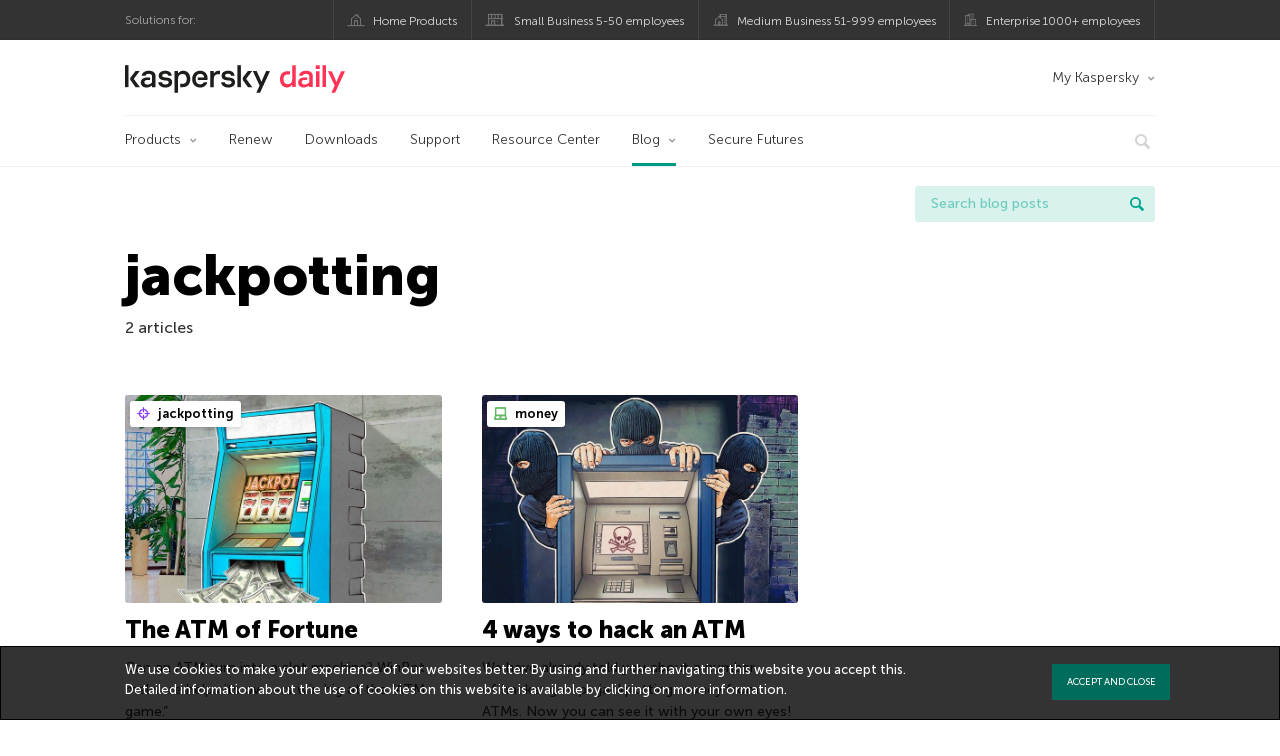

--- FILE ---
content_type: text/html; charset=UTF-8
request_url: https://me-en.kaspersky.com/blog/tag/jackpotting/
body_size: 9749
content:
<!DOCTYPE html>
<html lang="en-US" class="no-js">

<head>
	<meta charset="UTF-8" />
	<meta name="viewport" content="width=device-width, initial-scale=1" />
	<link rel="profile" href="http://gmpg.org/xfn/11" />
	<meta http-equiv="X-UA-Compatible" content="IE=Edge">
		<title>Tag: jackpotting | Kaspersky official blog</title>

<!-- The SEO Framework by Sybre Waaijer -->
<meta name="robots" content="noindex" />
<meta property="og:type" content="website" />
<meta property="og:locale" content="en_US" />
<meta property="og:site_name" content="Kaspersky official blog" />
<meta property="og:title" content="Tag: jackpotting | Kaspersky official blog" />
<meta property="og:url" content="https://me-en.kaspersky.com/blog/tag/jackpotting/" />
<meta property="og:image" content="https://media.kasperskydaily.com/wp-content/uploads/sites/37/2020/03/26192019/kaspersky-daily-default-image-2020.jpg" />
<meta name="twitter:card" content="summary_large_image" />
<meta name="twitter:site" content="@KasperskyME" />
<meta name="twitter:creator" content="@KasperskyME" />
<meta name="twitter:title" content="Tag: jackpotting | Kaspersky official blog" />
<meta name="twitter:image" content="https://media.kasperskydaily.com/wp-content/uploads/sites/37/2020/03/26192019/kaspersky-daily-default-image-2020.jpg" />
<script type="application/ld+json">{"@context":"https://schema.org","@graph":[{"@type":"WebSite","@id":"https://me-en.kaspersky.com/blog/#/schema/WebSite","url":"https://me-en.kaspersky.com/blog/","name":"Kaspersky official blog","alternateName":"Kaspersky","description":"The Official Blog from Kaspersky covers information to help protect you against viruses, spyware, hackers, spam & other forms of malware.","inLanguage":"en-US","potentialAction":{"@type":"SearchAction","target":{"@type":"EntryPoint","urlTemplate":"https://me-en.kaspersky.com/blog/search/{search_term_string}/"},"query-input":"required name=search_term_string"},"publisher":{"@type":"Organization","@id":"https://me-en.kaspersky.com/blog/#/schema/Organization","name":"Kaspersky","url":"https://me-en.kaspersky.com/blog/","logo":{"@type":"ImageObject","url":"https://media.kasperskydaily.com/wp-content/uploads/sites/37/2019/06/04100630/kl-favicon-new.png","contentUrl":"https://media.kasperskydaily.com/wp-content/uploads/sites/37/2019/06/04100630/kl-favicon-new.png","width":512,"height":512,"contentSize":"1979"}}},{"@type":"CollectionPage","@id":"https://me-en.kaspersky.com/blog/tag/jackpotting/","url":"https://me-en.kaspersky.com/blog/tag/jackpotting/","name":"Tag: jackpotting | Kaspersky official blog","inLanguage":"en-US","isPartOf":{"@id":"https://me-en.kaspersky.com/blog/#/schema/WebSite"},"breadcrumb":{"@type":"BreadcrumbList","@id":"https://me-en.kaspersky.com/blog/#/schema/BreadcrumbList","itemListElement":[{"@type":"ListItem","position":1,"item":"https://me-en.kaspersky.com/blog/","name":"Kaspersky official blog"},{"@type":"ListItem","position":2,"name":"Tag: jackpotting"}]}}]}</script>
<!-- / The SEO Framework by Sybre Waaijer | 3.70ms meta | 0.18ms boot -->

<link rel="dns-prefetch" href="//connect.facebook.net" />
<link rel='dns-prefetch' href='//www.google.com' />
<link rel='dns-prefetch' href='//me-en.kaspersky.com' />
<link rel='dns-prefetch' href='//app-sj06.marketo.com' />
<link rel='dns-prefetch' href='//connect.facebook.net' />
<link rel="alternate" type="application/rss+xml" title="Daily - English - United Arab Emirates - me-en.kaspersky.com/blog &raquo; Feed" href="https://me-en.kaspersky.com/blog/feed/" />
<link rel="alternate" type="application/rss+xml" title="Daily - English - United Arab Emirates - me-en.kaspersky.com/blog &raquo; Comments Feed" href="https://me-en.kaspersky.com/blog/comments/feed/" />
<link rel="alternate" type="application/rss+xml" title="Daily - English - United Arab Emirates - me-en.kaspersky.com/blog &raquo; jackpotting Tag Feed" href="https://me-en.kaspersky.com/blog/tag/jackpotting/feed/" />
<link rel='stylesheet' id='kspr_twitter_pullquote-group-css' href='//assets.kasperskydaily.com/blog/wp-content/plugins/bwp-minify/min/?f=wp-content/plugins/kspr_twitter_pullquote/css/style.css,wp-content/plugins/pullquote-shortcode/css/pullquote-shortcode.css,wp-content/themes/daily2019/assets/css/main.css,wp-content/themes/daily2019/assets/css/post.css,wp-content/themes/daily2019/assets/font-awesome/css/font-awesome.min.css,wp-content/plugins/kaspersky-instagram/css/magnific-popup.css,wp-content/plugins/kaspersky-instagram/css/widget.css' type='text/css' media='all' />
<meta name="sentry-trace" content="2e8b5c96991b413d8cdcad45a3c2e55a-18125a42b5874648-0" />
<meta name="traceparent" content="" />
<meta name="baggage" content="sentry-trace_id=2e8b5c96991b413d8cdcad45a3c2e55a,sentry-sample_rate=0.3,sentry-transaction=%2Ftag%2F%7Btag%7D,sentry-public_key=4826a69933e641c5b854fe1e8b9d9752,sentry-release=1.0,sentry-environment=yandex-production,sentry-sampled=false,sentry-sample_rand=0.450268" />
<script type="text/javascript" src="//app-sj06.marketo.com/js/forms2/js/forms2.min.js?ver=1.1.1" id="kasp-marketo-remote-js-js"></script>
<script type="text/javascript" src="https://me-en.kaspersky.com/blog/wp-includes/js/jquery/jquery.min.js?ver=3.7.1" id="jquery-core-js"></script>
<script type="text/javascript" src="https://me-en.kaspersky.com/blog/wp-includes/js/jquery/jquery-migrate.min.js?ver=3.4.1" id="jquery-migrate-js"></script>
<script type="text/javascript" id="notification_strings-js-extra">
/* <![CDATA[ */
var gdprDynamicStrings = {"notification_text":"We use cookies to make your experience of our websites better. By using and further navigating this website you accept this. Detailed information about the use of cookies on this website is available by clicking on \u003Ca href=\"https://me-en.kaspersky.com/web-privacy-policy\" target=\"_blank\"\u003Emore information\u003C/a\u003E.","button_text":"ACCEPT AND CLOSE"};
//# sourceURL=notification_strings-js-extra
/* ]]> */
</script>
<script type='text/javascript' src='//assets.kasperskydaily.com/blog/wp-content/plugins/bwp-minify/min/?f=wp-content/plugins/kaspersky-cookies-notification/scripts/alert_text.js,wp-content/plugins/kaspersky-cookies-notification/scripts/alert.js,wp-content/plugins/kspr_twitter_pullquote/js/kaspersky-twitter-pullquote.js,wp-content/plugins/kaspersky-instagram/js/jquery.magnific-popup.min.js,wp-content/plugins/kaspersky-instagram/js/widget.js'></script>
<link rel="https://api.w.org/" href="https://me-en.kaspersky.com/blog/wp-json/" /><link rel="alternate" title="JSON" type="application/json" href="https://me-en.kaspersky.com/blog/wp-json/wp/v2/tags/1233" /><link rel="EditURI" type="application/rsd+xml" title="RSD" href="https://me-en.kaspersky.com/blog/xmlrpc.php?rsd" />
				<!-- Start GTM container script -->
		<script>(function(w,d,s,l,i){w[l]=w[l]||[];w[l].push({'gtm.start':
		new Date().getTime(),event:'gtm.js'});var f=d.getElementsByTagName(s)[0],
		j=d.createElement(s),dl=l!='dataLayer'?'&l='+l:'';j.async=true;j.src=
		'//www.googletagmanager.com/gtm.js?id='+i+dl;f.parentNode.insertBefore(j,f);
		})(window,document,'script','dataLayer','GTM-WZ7LJ3');</script>
		<!-- End Start GTM container script -->
		
		<meta name="google-site-verification" content="oGpNX1viwDqotTqsD6vzYPU6_DuXF_S8NsngJoZ6rMg" />
<meta name="google-site-verification" content="6QopyL4XARmswd-TQlmcsVyfI9rtaU6J4ZWEHuAqIrg" />	<script>
		function waitForVariable(varName, callback) {
			let interval = setInterval(() => {
				if (window[varName] !== undefined) {
					clearInterval(interval);
					callback(window[varName]);
				}
			}, 50);
		}

		waitForVariable("Ya", (Ya_ob) => {
			if (Ya_ob && Ya_ob._metrika.getCounters()[0].id) {
				window.dataLayer = window.dataLayer || [];
				dataLayer.push({
					ymCounterId_1: Ya_ob._metrika.getCounters()[0].id
				});
			}
		});
	</script>
<link rel="icon" href="https://media.kasperskydaily.com/wp-content/uploads/sites/37/2019/06/04163909/cropped-k-favicon-new-150x150.png" sizes="32x32" />
<link rel="icon" href="https://media.kasperskydaily.com/wp-content/uploads/sites/37/2019/06/04163909/cropped-k-favicon-new-200x200.png" sizes="192x192" />
<link rel="apple-touch-icon" href="https://media.kasperskydaily.com/wp-content/uploads/sites/37/2019/06/04163909/cropped-k-favicon-new-200x200.png" />
<meta name="msapplication-TileImage" content="https://media.kasperskydaily.com/wp-content/uploads/sites/37/2019/06/04163909/cropped-k-favicon-new-300x300.png" />
</head>

<body class="archive tag tag-jackpotting tag-1233 wp-theme-daily2019 lang-en_US">
	
		<!-- Start GTM container script -->
		<noscript><iframe src="//www.googletagmanager.com/ns.html?id=GTM-WZ7LJ3" height="0" width="0" style="display:none;visibility:hidden"></iframe></noscript>
		<!-- End Start GTM container script -->
		
			<div id="site-top" class="site-top">
		<div class="container">
			<nav class="site-nav">
				<div class="label"><p>Solutions for:</p></div><ul class="site-selector"><li><a target="_blank" href="https://me-en.kaspersky.com/home-security?icid=me-en_kdailyheader_acq_ona_smm__onl_b2c_kdaily_prodmen_sm-team_______e0d0f6ec1748ca97" data-element-id="product-menu" class="font-icons icon-home top-menu-business-stripe menu-item menu-item-type-custom menu-item-object-custom menu-item-8962">Home Products</a></li>
<li><a title="font-icons icon-small-business" target="_blank" href="https://me-en.kaspersky.com/small-business-security?icid=me-en_kdailyheader_acq_ona_smm__onl_b2c_kdaily_prodmen_sm-team_______e0d0f6ec1748ca97" data-element-id="product-menu" class="font-icons icon-small-business top-menu-business-stripe menu-item menu-item-type-custom menu-item-object-custom menu-item-8961">Small Business 5-50 employees</a></li>
<li><a target="_blank" href="https://me-en.kaspersky.com/small-to-medium-business-security?icid=me-en_kdailyheader_acq_ona_smm__onl_b2c_kdaily_prodmen_sm-team_______e0d0f6ec1748ca97" data-element-id="product-menu" class="font-icons icon-medium-business top-menu-business-stripe menu-item menu-item-type-custom menu-item-object-custom menu-item-8960">Medium Business 51-999 employees</a></li>
<li><a target="_blank" href="https://me-en.kaspersky.com/enterprise-security?icid=me-en_kdailyheader_acq_ona_smm__onl_b2c_kdaily_prodmen_sm-team_______e0d0f6ec1748ca97" data-element-id="product-menu" class="font-icons icon-enterprise top-menu-business-stripe menu-item menu-item-type-custom menu-item-object-custom menu-item-8959">Enterprise 1000+ employees</a></li>
</ul>			</nav>
		</div>
	</div>

	<header id="site-header" class="site-header">
		<div class="container">
			<a href="" class="menu-toggle">
				<span></span>
				<span></span>
				<span></span>
			</a>
								<div class="site-title ">
										<a href="https://me-en.kaspersky.com/blog/" title="Kaspersky official blog" rel="home">
						<i class="kaspersky-logo">Kaspersky official blog</i>
						<span class="logo-text"></span>
						
					</a>
							</div>
	
	<ul id="menu-my-kaspersky" class="menu-utility"><li id="menu-item-8958" class="dropdown my-kaspersky top-menu-my-kaspersky menu-item menu-item-type-custom menu-item-object-custom menu-item-has-children menu-item-8958"><a href="https://my.kaspersky.com/?icid=me-en_kdailyheader_acq_ona_smm__onl_b2c_kdaily_main-menu_sm-team_______306225221a26b759">My Kaspersky</a>
<ul class="sub-menu">
	<li id="menu-item-8957" class="menu-item menu-item-type-custom menu-item-object-custom menu-item-8957"><a href="https://my.kaspersky.com/MyDevices?icid=me-en_kdailyheader_acq_ona_smm__onl_b2c_kdaily_main-menu_sm-team_______306225221a26b759"><i class="font-icons icon-devices"></i>My Devices</a></li>
	<li id="menu-item-8956" class="menu-item menu-item-type-custom menu-item-object-custom menu-item-8956"><a href="https://my.kaspersky.com/MyLicenses?icid=me-en_kdailyheader_acq_ona_smm__onl_b2c_kdaily_main-menu_sm-team_______306225221a26b759"><i class="font-icons icon-subscriptions"></i>My Products / Subscriptions</a></li>
	<li id="menu-item-8955" class="menu-item menu-item-type-custom menu-item-object-custom menu-item-8955"><a href="https://my.kaspersky.com/redirect?target=AccountSettingsPurchaseHistory&#038;icid=me-en_kdailyheader_acq_ona_smm__onl_b2c_kdaily_main-menu_sm-team_______306225221a26b759"><i class="font-icons icon-card"></i>My Orders</a></li>
</ul>
</li>
</ul>
	<nav class="main-nav">
		<ul id="menu-main-menu-daily-nxgen" class="main-menu"><li class="dropdown mega top-menu-products menu-item menu-item-type-custom menu-item-object-custom menu-item-has-children menu-item-8839"><a href="#" data-element-id="main-menu">Products</a>
<ul class="submenu">
<li class="first">
	<ul class="featured section-col-l-3 no-gutter">
<li class="menu-item menu-item-type-custom menu-item-object-custom menu-item-8827"><a href="https://me-en.kaspersky.com/premium?icid=me-en_kdailyheader_acq_ona_smm__onl_b2c_kdaily_main-menu_sm-team_______306225221a26b759" data-element-id="main-menu"><span style="color: #999;">PREMIUM PROTECTION</span><br>Kaspersky Premium</a><div class="desc"><br><p>Complete protection for your devices, online privacy &#038; identity</p></div>
<li class="menu-item menu-item-type-custom menu-item-object-custom menu-item-8837"><a href="https://me-en.kaspersky.com/plus?icid=me-en_kdailyheader_acq_ona_smm__onl_b2c_kdaily_main-menu_sm-team_______306225221a26b759" data-element-id="main-menu"><span style="color: #999;">ADVANCED PROTECTION</span><br>Kaspersky Plus</a><div class="desc"><br><p>Combines security, performance &#038; privacy features in one app</p></div>
<li class="menu-item menu-item-type-custom menu-item-object-custom menu-item-8826"><a href="https://me-en.kaspersky.com/standard?icid=me-en_kdailyheader_acq_ona_smm__onl_b2c_kdaily_main-menu_sm-team_______306225221a26b759" data-element-id="main-menu"><span style="color: #999;">STANDARD PROTECTION</span><br>Kaspersky Standard</a><div class="desc"><br><p>Enhanced protection with device performance booster</p></div>
	</ul>

<li>
	<ul class="regular">
<li class="title"><h6>Privacy &#038; Kids</h6>
<li class="menu-item menu-item-type-custom menu-item-object-custom menu-item-8820"><a target="_blank" href="https://me-en.kaspersky.com/safe-kids?icid=me-en_kdailyheader_acq_ona_smm__onl_b2c_kdaily_main-menu_sm-team_______306225221a26b759" data-element-id="main-menu">Kaspersky Safe Kids</a>
<li class="menu-item menu-item-type-custom menu-item-object-custom menu-item-16828"><a target="_blank" href="https://me-en.kaspersky.com/vpn-secure-connection?icid=me-en_kdailyheader_acq_ona_smm__onl_b2c_kdaily_main-menu_sm-team_______306225221a26b759" data-element-id="main-menu">Kaspersky VPN Secure Connection</a>
<li class="menu-item menu-item-type-custom menu-item-object-custom menu-item-16829"><a target="_blank" href="https://me-en.kaspersky.com/password-manager?icid=me-en_kdailyheader_acq_ona_smm__onl_b2c_kdaily_main-menu_sm-team_______306225221a26b759" data-element-id="main-menu">Kaspersky Password Manager</a>
<li class="menu-item menu-item-type-custom menu-item-object-custom menu-item-8809"><a href="https://me-en.kaspersky.com/home-security?icid=me-en_kdailyheader_acq_ona_smm__onl_b2c_kdaily_main-menu_sm-team_______306225221a26b759#tools" data-element-id="main-menu">View more</a>
	</ul>

</ul>

<li class="top-menu-renew menu-item menu-item-type-custom menu-item-object-custom menu-item-8833"><a href="https://me-en.kaspersky.com/renewal-center/home?icid=me-en_kdailyheader_acq_ona_smm__onl_b2c_kdaily_main-menu_sm-team_______306225221a26b759" data-element-id="main-menu">Renew</a>
<li class="top-menu-downloads menu-item menu-item-type-custom menu-item-object-custom menu-item-8832"><a href="https://me-en.kaspersky.com/downloads?icid=me-en_kdailyheader_acq_ona_smm__onl_b2c_kdaily_main-menu_sm-team_______306225221a26b759" data-element-id="main-menu">Downloads</a>
<li class="top-menu-support menu-item menu-item-type-custom menu-item-object-custom menu-item-8831"><a href="http://support.kaspersky.com/?icid=me-en_kdailyheader_acq_ona_smm__onl_b2c_kdaily_main-menu_sm-team_______306225221a26b759" data-element-id="main-menu">Support</a>
<li class="top-menu-resource-center menu-item menu-item-type-custom menu-item-object-custom menu-item-8830"><a href="https://me-en.kaspersky.com/resource-center?icid=me-en_kdailyheader_acq_ona_smm__onl_b2c_kdaily_main-menu_sm-team_______306225221a26b759" data-element-id="main-menu">Resource Center</a>
<li class="dropdown active top-menu-blog menu-item menu-item-type-custom menu-item-object-custom menu-item-home menu-item-has-children menu-item-8829"><a href="https://me-en.kaspersky.com/blog/" data-element-id="main-menu">Blog</a>
<ul class="submenu">
<li class="menu-item menu-item-type-taxonomy menu-item-object-category menu-item-9616"><a href="https://me-en.kaspersky.com/blog/category/business/" data-element-id="main-menu">Business</a><div class="desc"> </div>
<li class="menu-item menu-item-type-taxonomy menu-item-object-category menu-item-9617"><a href="https://me-en.kaspersky.com/blog/category/news/" data-element-id="main-menu">News</a><div class="desc"> </div>
<li class="menu-item menu-item-type-taxonomy menu-item-object-category menu-item-9618"><a href="https://me-en.kaspersky.com/blog/category/privacy/" data-element-id="main-menu">Privacy</a><div class="desc"> </div>
<li class="menu-item menu-item-type-taxonomy menu-item-object-category menu-item-9619"><a href="https://me-en.kaspersky.com/blog/category/products/" data-element-id="main-menu">Products</a><div class="desc"> </div>
<li class="menu-item menu-item-type-taxonomy menu-item-object-category menu-item-9620"><a href="https://me-en.kaspersky.com/blog/category/special-projects/" data-element-id="main-menu">Special Projects</a><div class="desc"> </div>
<li class="menu-item menu-item-type-taxonomy menu-item-object-category menu-item-9621"><a href="https://me-en.kaspersky.com/blog/category/technology/" data-element-id="main-menu">Technology</a><div class="desc"> </div>
<li class="menu-item menu-item-type-taxonomy menu-item-object-category menu-item-9622"><a href="https://me-en.kaspersky.com/blog/category/threats/" data-element-id="main-menu">Threats</a><div class="desc"> </div>
<li class="menu-item menu-item-type-taxonomy menu-item-object-category menu-item-9623"><a href="https://me-en.kaspersky.com/blog/category/tips/" data-element-id="main-menu">Tips</a><div class="desc"> </div>
<li class="border-top secondary-list-item menu-item menu-item-type-custom menu-item-object-custom menu-item-9821"><a href="https://me-en.kaspersky.com/blog/feed/" data-element-id="main-menu">RSS</a>
<li class="secondary-list-item menu-item menu-item-type-custom menu-item-object-custom menu-item-11430"><a target="_blank" href="/blog/subscribe/" data-element-id="main-menu">Newsletter subscription</a>
</ul>

<li class="menu-item menu-item-type-custom menu-item-object-custom menu-item-14261"><a target="_blank" href="https://www.kaspersky.com/blog/secure-futures-magazine/" data-element-id="main-menu">Secure Futures</a>

<li class="search">
	<a href="#" class="inactive search-button">
		<i class="font-icons icon-search"></i>
	</a>
	<form action="https://me-en.kaspersky.com/search">
		<input type="text" placeholder="Type and hit enter..." name="query" value="" autocomplete="off">
	</form>
	<a href="#" class="close-search">
		<i class="font-icons icon-cancel"></i>
	</a>
</li>
</ul>	</nav>
	</div>
	</header><!-- #site-header -->

	<div class="mobile-menu-wrapper">
		<ul class="mobile-nav" data-back="Back">
			<li class="title">
				<span>Solutions for:</span>
			</li>
			<li class="parent" data-parent="SOLUTIONS FOR HOME USERS" data-icon="font-icons icon-home top-item"><a rel="SOLUTIONS FOR HOME USERS" href="#" data-element-id="mobile-menu"><i class="font-icons icon-home top-item"></i><span>Home Users</span></a>
<ul class="submenu">
<li class="parent" data-parent="Products" data-icon="top-item no-icon"><a rel="Products" href="https://me-en.kaspersky.com/home-security?icid=me-en_kdailyheader_acq_ona_smm__onl_b2c_kdaily_mobmen_sm-team_______a15a61d68ce4c665" data-element-id="mobile-menu"><i class="top-item no-icon"></i><span>Products</span></a>
	<ul class="submenu">
<li class="menu-item menu-item-type-custom menu-item-object-custom menu-item-8941"><a href="https://me-en.kaspersky.com/total-security?icid=me-en_kdailyheader_acq_ona_smm__onl_b2c_kdaily_mobmen_sm-team_______a15a61d68ce4c665" data-element-id="mobile-menu"><small class="green-top">Kaspersky</small>Total Security<span></a>
<li class="menu-item menu-item-type-custom menu-item-object-custom menu-item-8940"><a href="https://me-en.kaspersky.com/internet-security?icid=me-en_kdailyheader_acq_ona_smm__onl_b2c_kdaily_mobmen_sm-team_______a15a61d68ce4c665" data-element-id="mobile-menu"><small class="green-top">Kaspersky</small>Internet Security<span></a>
<li class="menu-item menu-item-type-custom menu-item-object-custom menu-item-8939"><a href="https://me-en.kaspersky.com/antivirus?icid=me-en_kdailyheader_acq_ona_smm__onl_b2c_kdaily_mobmen_sm-team_______a15a61d68ce4c665" data-element-id="mobile-menu"><small class="green-top">Kaspersky</small>Anti-Virus<span></a>
<li class="menu-item menu-item-type-custom menu-item-object-custom menu-item-8912"><a href="https://me-en.kaspersky.com/android-security?icid=me-en_kdailyheader_acq_ona_smm__onl_b2c_kdaily_mobmen_sm-team_______a15a61d68ce4c665" data-element-id="mobile-menu"><small class="green-top">Kaspersky</small> Internet Security for Android</a>
<li class="menu-item menu-item-type-custom menu-item-object-custom menu-item-8911"><a href="https://me-en.kaspersky.com/safe-kids?icid=me-en_kdailyheader_acq_ona_smm__onl_b2c_kdaily_mobmen_sm-team_______a15a61d68ce4c665" data-element-id="mobile-menu"><small class="green-top">Kaspersky</small>Safe Kids</a>
<li class="menu-item menu-item-type-custom menu-item-object-custom menu-item-11456"><a href="https://me-en.kaspersky.com/free-antivirus?icid=me-en_kdailyheader_acq_ona_smm__onl_b2c_kdaily_mobmen_sm-team_______a15a61d68ce4c665" data-element-id="mobile-menu"><small class="green-top">Kaspersky</small> Free</a>
<li class="title"><h6><span>Free Tools</span></h6>
<li class="menu-item menu-item-type-custom menu-item-object-custom menu-item-11463"><a href="https://me-en.kaspersky.com/free-virus-scan?icid=me-en_kdailyheader_acq_ona_smm__onl_b2c_kdaily_mobmen_sm-team_______a15a61d68ce4c665" data-element-id="mobile-menu">Kaspersky Security Scan</a>
<li class="menu-item menu-item-type-custom menu-item-object-custom menu-item-8952"><a href="https://me-en.kaspersky.com/password-manager?icid=me-en_kdailyheader_acq_ona_smm__onl_b2c_kdaily_mobmen_sm-team_______a15a61d68ce4c665" data-element-id="mobile-menu">Kaspersky Password Manager</a>
<li class="menu-item menu-item-type-custom menu-item-object-custom menu-item-8909"><a href="https://me-en.kaspersky.com/free-software-updater?icid=me-en_kdailyheader_acq_ona_smm__onl_b2c_kdaily_mobmen_sm-team_______a15a61d68ce4c665" data-element-id="mobile-menu">Kaspersky Software Updater</a>
<li class="menu-item menu-item-type-custom menu-item-object-custom menu-item-8906"><a href="https://me-en.kaspersky.com/qr-scanner?icid=me-en_kdailyheader_acq_ona_smm__onl_b2c_kdaily_mobmen_sm-team_______a15a61d68ce4c665" data-element-id="mobile-menu">Kaspersky QR Scanner</a>
<li class="menu-item menu-item-type-custom menu-item-object-custom menu-item-8932"><a href="https://me-en.kaspersky.com/downloads?icid=me-en_kdailyheader_acq_ona_smm__onl_b2c_kdaily_mobmen_sm-team_______a15a61d68ce4c665#tools" data-element-id="mobile-menu">View More</a>
	</ul>

<li class="menu-item menu-item-type-custom menu-item-object-custom menu-item-8931"><a href="https://me-en.kaspersky.com/renewal-center/home?icid=me-en_kdailyheader_acq_ona_smm__onl_b2c_kdaily_mobmen_sm-team_______a15a61d68ce4c665" data-element-id="mobile-menu">Renew</a>
<li class="menu-item menu-item-type-custom menu-item-object-custom menu-item-8930"><a href="https://me-en.kaspersky.com/downloads?icid=me-en_kdailyheader_acq_ona_smm__onl_b2c_kdaily_mobmen_sm-team_______a15a61d68ce4c665" data-element-id="mobile-menu">Downloads</a>
<li class="menu-item menu-item-type-custom menu-item-object-custom menu-item-8848"><a href="https://support.kaspersky.com/?icid=me-en_kdailyheader_acq_ona_smm__onl_b2c_kdaily_mobmen_sm-team_______a15a61d68ce4c665" data-element-id="mobile-menu">Support</a>
<li class="menu-item menu-item-type-custom menu-item-object-custom menu-item-8847"><a href="https://me-en.kaspersky.com/resource-center?icid=me-en_kdailyheader_acq_ona_smm__onl_b2c_kdaily_mobmen_sm-team_______a15a61d68ce4c665" data-element-id="mobile-menu">Resource Center</a>
<li class="parent" data-parent="My Kaspersky" data-icon="top-item no-icon"><a rel="My Kaspersky" href="https://my.kaspersky.com/?icid=me-en_kdailyheader_acq_ona_smm__onl_b2c_kdaily_mobmen_sm-team_______a15a61d68ce4c665" data-element-id="mobile-menu"><i class="top-item no-icon"></i><span>My Kaspersky</span></a>
	<ul class="submenu">
<li class="menu-item menu-item-type-custom menu-item-object-custom menu-item-8905"><a href="https://my.kaspersky.com/MyDevices?icid=me-en_kdailyheader_acq_ona_smm__onl_b2c_kdaily_mobmen_sm-team_______a15a61d68ce4c665" data-element-id="mobile-menu"><i class="font-icons icon-devices"></i> My Devices</a>
<li class="menu-item menu-item-type-custom menu-item-object-custom menu-item-8904"><a href="https://my.kaspersky.com/MyLicenses?icid=me-en_kdailyheader_acq_ona_smm__onl_b2c_kdaily_mobmen_sm-team_______a15a61d68ce4c665" data-element-id="mobile-menu"><i class="font-icons icon-subscriptions"></i> My Products / Subscriptions</a>
<li class="menu-item menu-item-type-custom menu-item-object-custom menu-item-8903"><a href="https://my.kaspersky.com/MyAccount?icid=me-en_kdailyheader_acq_ona_smm__onl_b2c_kdaily_mobmen_sm-team_______a15a61d68ce4c665#OrdersHistory" data-element-id="mobile-menu"><i class="font-icons icon-card"></i> My Orders</a>
	</ul>

</ul>

<li class="parent" data-parent="Business" data-icon="font-icons icon-enterprise top-item"><a rel="Business" href="#" data-element-id="mobile-menu"><i class="font-icons icon-enterprise top-item"></i><span>Business</span></a>
<ul class="submenu">
<li class="menu-item menu-item-type-custom menu-item-object-custom menu-item-8936"><a href="https://me-en.kaspersky.com/small-to-medium-business-security/?icid=me-en_kdailyheader_acq_ona_smm__onl_b2c_kdaily_mobmen_sm-team_______a15a61d68ce4c665" data-element-id="mobile-menu">Small Business (1-50 employees)</a>
<li class="menu-item menu-item-type-custom menu-item-object-custom menu-item-8945"><a href="https://me-en.kaspersky.com/small-to-medium-business-security?icid=me-en_kdailyheader_acq_ona_smm__onl_b2c_kdaily_mobmen_sm-team_______a15a61d68ce4c665" data-element-id="mobile-menu">Medium Business (51-999 employees)</a>
<li class="menu-item menu-item-type-custom menu-item-object-custom menu-item-8946"><a href="https://me-en.kaspersky.com/enterprise-security?icid=me-en_kdailyheader_acq_ona_smm__onl_b2c_kdaily_mobmen_sm-team_______a15a61d68ce4c665" data-element-id="mobile-menu">Enterprise (1000+ employees)</a>
</ul>

<li class="splitter"></li>
<li class="menu-item menu-item-type-custom menu-item-object-custom menu-item-17127"><a href="https://me-en.kaspersky.com/blog/?s=" data-element-id="mobile-menu">Search blog posts</a>
<li class="parent" data-parent="BLOG" data-icon="top-item no-icon"><a rel="BLOG" href="https://me-en.kaspersky.com/blog/" data-element-id="mobile-menu"><i class="top-item no-icon"></i><span>Blog</span></a>
<ul class="submenu">
<li class="menu-item menu-item-type-taxonomy menu-item-object-category menu-item-9624"><a href="https://me-en.kaspersky.com/blog/category/business/" data-element-id="mobile-menu">Business</a><div class="desc"> </div>
<li class="menu-item menu-item-type-taxonomy menu-item-object-category menu-item-9625"><a href="https://me-en.kaspersky.com/blog/category/news/" data-element-id="mobile-menu">News</a><div class="desc"> </div>
<li class="menu-item menu-item-type-taxonomy menu-item-object-category menu-item-9626"><a href="https://me-en.kaspersky.com/blog/category/privacy/" data-element-id="mobile-menu">Privacy</a><div class="desc"> </div>
<li class="menu-item menu-item-type-taxonomy menu-item-object-category menu-item-9627"><a href="https://me-en.kaspersky.com/blog/category/products/" data-element-id="mobile-menu">Products</a><div class="desc"> </div>
<li class="menu-item menu-item-type-taxonomy menu-item-object-category menu-item-9628"><a href="https://me-en.kaspersky.com/blog/category/special-projects/" data-element-id="mobile-menu">Special Projects</a><div class="desc"> </div>
<li class="menu-item menu-item-type-taxonomy menu-item-object-category menu-item-9629"><a href="https://me-en.kaspersky.com/blog/category/technology/" data-element-id="mobile-menu">Technology</a><div class="desc"> </div>
<li class="menu-item menu-item-type-taxonomy menu-item-object-category menu-item-9630"><a href="https://me-en.kaspersky.com/blog/category/threats/" data-element-id="mobile-menu">Threats</a><div class="desc"> </div>
<li class="menu-item menu-item-type-taxonomy menu-item-object-category menu-item-9631"><a href="https://me-en.kaspersky.com/blog/category/tips/" data-element-id="mobile-menu">Tips</a><div class="desc"> </div>
</ul>

<li class="parent" data-parent="" data-icon="top-item"><a href="#" data-element-id="mobile-menu"><i class="top-item"></i><span>Partners</span></a>
<ul class="submenu">
<li class="menu-item menu-item-type-custom menu-item-object-custom menu-item-8929"><a href="https://www.kasperskypartners.com/?icid=me-en_kdailyheader_acq_ona_smm__onl_b2c_kdaily_mobmen_sm-team_______a15a61d68ce4c665" data-element-id="mobile-menu">Partners</a>
<li class="menu-item menu-item-type-custom menu-item-object-custom menu-item-8928"><a href="https://www.kasperskypartners.com/et.cfm?eid=global" data-element-id="mobile-menu">Find a Partner</a>
<li class="menu-item menu-item-type-custom menu-item-object-custom menu-item-8927"><a href="https://me-en.kaspersky.com/partners/affiliate?icid=me-en_kdailyheader_acq_ona_smm__onl_b2c_kdaily_mobmen_sm-team_______a15a61d68ce4c665" data-element-id="mobile-menu">Affiliate</a>
<li class="menu-item menu-item-type-custom menu-item-object-custom menu-item-8926"><a href="https://me-en.kaspersky.com/partners/technology?icid=me-en_kdailyheader_acq_ona_smm__onl_b2c_kdaily_mobmen_sm-team_______a15a61d68ce4c665" data-element-id="mobile-menu">Technology</a>
<li class="menu-item menu-item-type-custom menu-item-object-custom menu-item-8925"><a href="https://me-en.kaspersky.com/partners/whitelist-program?icid=me-en_kdailyheader_acq_ona_smm__onl_b2c_kdaily_mobmen_sm-team_______a15a61d68ce4c665" data-element-id="mobile-menu">Whitelist Program</a>
</ul>

<li class="parent" data-parent="My Account" data-icon="font-icons top-item"><a rel="My Account" href="#" data-element-id="mobile-menu"><i class="font-icons top-item"></i><span>My Account</span></a>
<ul class="submenu">
<li class="parent" data-parent="My Kaspersky" data-icon="top-item no-icon"><a rel="My Kaspersky" href="https://my.kaspersky.com/?icid=me-en_kdailyheader_acq_ona_smm__onl_b2c_kdaily_mobmen_sm-team_______a15a61d68ce4c665" data-element-id="mobile-menu"><i class="top-item no-icon"></i><span>My Kaspersky</span></a>
	<ul class="submenu">
<li class="menu-item menu-item-type-custom menu-item-object-custom menu-item-8890"><a href="https://my.kaspersky.com/MyDevices?icid=me-en_kdailyheader_acq_ona_smm__onl_b2c_kdaily_mobmen_sm-team_______a15a61d68ce4c665" data-element-id="mobile-menu"><i class="font-icons icon-devices"></i> My Devices</a>
<li class="menu-item menu-item-type-custom menu-item-object-custom menu-item-8889"><a href="https://my.kaspersky.com/MyLicenses?icid=me-en_kdailyheader_acq_ona_smm__onl_b2c_kdaily_mobmen_sm-team_______a15a61d68ce4c665" data-element-id="mobile-menu"><i class="font-icons icon-subscriptions"></i> My Products / Subscriptions</a>
<li class="menu-item menu-item-type-custom menu-item-object-custom menu-item-8888"><a href="https://my.kaspersky.com/MyAccount?icid=me-en_kdailyheader_acq_ona_smm__onl_b2c_kdaily_mobmen_sm-team_______a15a61d68ce4c665#ordersHistory" data-element-id="mobile-menu"><i class="font-icons icon-card"></i> My Orders</a>
	</ul>

<li class="menu-item menu-item-type-custom menu-item-object-custom menu-item-8849"><a href="https://companyaccount.kaspersky.com/?icid=me-en_kdailyheader_acq_ona_smm__onl_b2c_kdaily_mobmen_sm-team_______a15a61d68ce4c665" data-element-id="mobile-menu">CompanyAccount</a>
</ul>

<li class="parent" data-parent="" data-icon="top-item"><a href="#" data-element-id="mobile-menu"><i class="top-item"></i><span>About Us</span></a>
<ul class="submenu">
<li class="menu-item menu-item-type-custom menu-item-object-custom menu-item-8923"><a href="https://me-en.kaspersky.com/about?icid=me-en_kdailyheader_acq_ona_smm__onl_b2c_kdaily_mobmen_sm-team_______a15a61d68ce4c665" data-element-id="mobile-menu">About Us</a>
<li class="menu-item menu-item-type-custom menu-item-object-custom menu-item-8922"><a href="https://me-en.kaspersky.com/about/company?icid=me-en_kdailyheader_acq_ona_smm__onl_b2c_kdaily_mobmen_sm-team_______a15a61d68ce4c665" data-element-id="mobile-menu">Company</a>
<li class="menu-item menu-item-type-custom menu-item-object-custom menu-item-8921"><a href="https://me-en.kaspersky.com/about/team?icid=me-en_kdailyheader_acq_ona_smm__onl_b2c_kdaily_mobmen_sm-team_______a15a61d68ce4c665" data-element-id="mobile-menu">Team</a>
<li class="menu-item menu-item-type-custom menu-item-object-custom menu-item-8920"><a href="https://me-en.kaspersky.com/about/how-we-work?icid=me-en_kdailyheader_acq_ona_smm__onl_b2c_kdaily_mobmen_sm-team_______a15a61d68ce4c665" data-element-id="mobile-menu">How We Work</a>
<li class="menu-item menu-item-type-custom menu-item-object-custom menu-item-8919"><a href="https://me-en.kaspersky.com/about/press-releases?icid=me-en_kdailyheader_acq_ona_smm__onl_b2c_kdaily_mobmen_sm-team_______a15a61d68ce4c665" data-element-id="mobile-menu">Press Releases</a>
<li class="menu-item menu-item-type-custom menu-item-object-custom menu-item-8918"><a href="https://me-en.kaspersky.com/about/press-center?icid=me-en_kdailyheader_acq_ona_smm__onl_b2c_kdaily_mobmen_sm-team_______a15a61d68ce4c665" data-element-id="mobile-menu">Press Center</a>
<li class="menu-item menu-item-type-custom menu-item-object-custom menu-item-8917"><a href="https://careers.kaspersky.com/?icid=me-en_kdailyheader_acq_ona_smm__onl_b2c_kdaily_mobmen_sm-team_______a15a61d68ce4c665" data-element-id="mobile-menu">Careers</a>
<li class="menu-item menu-item-type-custom menu-item-object-custom menu-item-8916"><a href="https://me-en.kaspersky.com/about/kaspersky-motorsport?icid=me-en_kdailyheader_acq_ona_smm__onl_b2c_kdaily_mobmen_sm-team_______a15a61d68ce4c665" data-element-id="mobile-menu">Motorsport</a>
</ul>

<li class="menu-item menu-item-type-custom menu-item-object-custom menu-item-8915"><a href="https://support.kaspersky.com/?icid=me-en_kdailyheader_acq_ona_smm__onl_b2c_kdaily_mobmen_sm-team_______a15a61d68ce4c665" data-element-id="mobile-menu">Support</a>
<li class="menu-item menu-item-type-custom menu-item-object-custom menu-item-8914"><a href="https://me-en.kaspersky.com/about/contact?icid=me-en_kdailyheader_acq_ona_smm__onl_b2c_kdaily_mobmen_sm-team_______a15a61d68ce4c665" data-element-id="mobile-menu">Contact Us</a>
<li class="menu-item menu-item-type-custom menu-item-object-custom menu-item-8913"><a href="https://me-en.kaspersky.com/search?icid=me-en_kdailyheader_acq_ona_smm__onl_b2c_kdaily_mobmen_sm-team_______a15a61d68ce4c665" data-element-id="mobile-menu">Search</a>
		</ul>
		<div class="background-overlay"></div>
	</div>

		<div class="c-page">

		
		<section class="c-page-header js-sticky-header">
			<div class="o-container-fluid">
				<div class="c-page-header__wrapper">
					<form class="c-page-search__form c-page-search__form--small" role="search" method="get" action="https://me-en.kaspersky.com/blog/">
						<div class="c-form-element c-form-element--style-fill">
							<div class="c-form-element__field">
								<input type="text" class="c-form-element__text" name="s" placeholder="Search blog posts">
							</div>
						</div>
						<button type="submit" class="c-button" value="Search">Search</button>
					</form>
				</div>
			</div>
		</section><section class="c-block c-block--spacing-b-small@sm c-page-headline">
	<div class="o-container-fluid">
		<div class="c-page-headline__wrapper">
			<h1 class="c-title--extra-large">jackpotting</h1>
							<div class="c-page-headline__content">
										<p>2 articles</p>
				</div>
					</div>
	</div>
</section>
	<section class="c-block c-block--spacing-b-small@sm">
		<div class="o-container-fluid">
			<div class="o-row c-card__row--divider">
											<div class="o-col-6@sm o-col-4@lg">
					<article class="c-card">
			<figure class="c-card__figure">
			<a href="https://me-en.kaspersky.com/blog/winpot-atm-jackpotting/12868/">
				<img width="700" height="459" src="https://media.kasperskydaily.com/wp-content/uploads/sites/37/2019/02/21132347/winpot-atm-jackpotting-featured-700x459.jpg" class="attachment-daily-2019-post-thumbnail-large size-daily-2019-post-thumbnail-large wp-post-image" alt="" decoding="async" fetchpriority="high" data-src="https://media.kasperskydaily.com/wp-content/uploads/sites/37/2019/02/21132347/winpot-atm-jackpotting-featured-700x459.jpg" data-srcset="" srcset="" />			</a>
		</figure>
		<div class="c-card__content">
		<header class="c-card__header">
							<ul class="c-taxonomy c-taxonomy--category">
					<li><a class="c-link--icon-primary" href="https://me-en.kaspersky.com/blog/tag/jackpotting/"><img class="o-icon" src="https://media.kasperskydaily.com/wp-content/uploads/sites/37/2019/11/15125754/target.png" /> jackpotting</a></li>
				</ul>
					</header>
		<h3 class="c-card__title"><a href="https://me-en.kaspersky.com/blog/winpot-atm-jackpotting/12868/">The ATM of Fortune</a></h3>		<div class="c-card__desc">
			<p><p>Can an ATM turn into a slot machine? WinPot malware helps its owners win big at the “ATM game.”</p>
</p>
		</div>
		<footer class="c-card__footer">
	<ul class="c-card__meta-list">
		<li class="c-card__author">
			<div class="c-card__author-avatar">
				<a href="https://me-en.kaspersky.com/blog/author/leonidgrustniy/"><img alt='' src='https://media.kasperskydaily.com/wp-content/uploads/2025/05/23111930/20210624_Leonid-192x192.jpg' srcset='https://media.kasperskydaily.com/wp-content/uploads/2025/05/23111930/20210624_Leonid-192x192.jpg 2x' class='avatar avatar-25 photo' height='25' width='25' decoding='async'/></a>
			</div>
			<p class="c-card__author-name">
				<a href="https://me-en.kaspersky.com/blog/author/leonidgrustniy/">Leonid Grustniy</a>
			</p>
		</li>
		<li class="c-card__time">
			<p>
				<time datetime="2019-02-21T13:23:35+04:00">February 21, 2019</time>
			</p>
		</li>
	</ul>
</footer>
	</div>
</article>
				</div>
											<div class="o-col-6@sm o-col-4@lg">
					<article class="c-card">
			<figure class="c-card__figure">
			<a href="https://me-en.kaspersky.com/blog/4-ways-to-hack-atm/5599/">
				<img width="700" height="459" src="https://media.kasperskydaily.com/wp-content/uploads/sites/37/2016/10/05112944/atm-hack-video-1-700x459.jpg" class="attachment-daily-2019-post-thumbnail-large size-daily-2019-post-thumbnail-large wp-post-image" alt="" decoding="async" data-src="https://media.kasperskydaily.com/wp-content/uploads/sites/37/2016/10/05112944/atm-hack-video-1-700x459.jpg" data-srcset="" srcset="" />			</a>
		</figure>
		<div class="c-card__content">
		<header class="c-card__header">
							<ul class="c-taxonomy c-taxonomy--category">
					<li><a class="c-link--icon-primary" href="https://me-en.kaspersky.com/blog/tag/money/"><img class="o-icon" src="https://media.kasperskydaily.com/wp-content/uploads/sites/37/2019/11/15125754/laptop.png" /> money</a></li>
				</ul>
					</header>
		<h3 class="c-card__title"><a href="https://me-en.kaspersky.com/blog/4-ways-to-hack-atm/5599/">4 ways to hack an ATM</a></h3>		<div class="c-card__desc">
			<p><p>We have already told you about a number of hacker groups jackpotting money from ATMs. Now you can see it with your own eyes! Our experts shot four videos of ATM hack demos.</p>
</p>
		</div>
		<footer class="c-card__footer">
	<ul class="c-card__meta-list">
		<li class="c-card__author">
			<div class="c-card__author-avatar">
				<a href="https://me-en.kaspersky.com/blog/author/johnsnow/"><img alt='' src='https://media.kasperskydaily.com/wp-content/uploads/2017/06/23184111/snow-192x192.jpg' srcset='https://media.kasperskydaily.com/wp-content/uploads/2017/06/23184111/snow-192x192.jpg 2x' class='avatar avatar-25 photo' height='25' width='25' loading='lazy' decoding='async'/></a>
			</div>
			<p class="c-card__author-name">
				<a href="https://me-en.kaspersky.com/blog/author/johnsnow/">John Snow</a>
			</p>
		</li>
		<li class="c-card__time">
			<p>
				<time datetime="2016-09-29T05:02:15+04:00">September 29, 2016</time>
			</p>
		</li>
	</ul>
</footer>
	</div>
</article>
				</div>
						</div>
			<div class="c-block__footer">
	</div>
		</div>
	</section>
	</div><!-- /page -->

<div id="site-footer" class="site-footer">
	<div class="container">
		<div class="site-footer-links" data-element-id="footer-product-links">
			<div class="row">
				<div class="footer-column"><h4 id="menu-item-13723" class="section-title footer-corpsite-links menu-item menu-item-type-custom menu-item-object-custom menu-item-has-children menu-item-13723"><a target="_blank" data-element-id="footer-product-link" href="https://me-en.kaspersky.com/home-security?icid=me-en_kdailyfooter_acq_ona_smm__onl_b2c_kdaily_footer_sm-team_______268763f04fc06fc2">Home Products</a></h4>
<ul class="small-list">
	<li id="menu-item-13724" class="footer-corpsite-links menu-item menu-item-type-custom menu-item-object-custom menu-item-13724"><a target="_blank" data-element-id="footer-product-link" href="https://me-en.kaspersky.com/standard?icid=me-en_kdailyfooter_acq_ona_smm__onl_b2c_kdaily_footer_sm-team_______268763f04fc06fc2">Kaspersky Standard</a></li>
	<li id="menu-item-17315" class="footer-corpsite-links menu-item menu-item-type-custom menu-item-object-custom menu-item-17315"><a target="_blank" data-element-id="footer-product-link" href="https://me-en.kaspersky.com/plus?icid=me-en_kdailyfooter_acq_ona_smm__onl_b2c_kdaily_footer_sm-team_______268763f04fc06fc2">Kaspersky Plus</a></li>
	<li id="menu-item-13725" class="footer-corpsite-links menu-item menu-item-type-custom menu-item-object-custom menu-item-13725"><a target="_blank" data-element-id="footer-product-link" href="https://me-en.kaspersky.com/premium?icid=me-en_kdailyfooter_acq_ona_smm__onl_b2c_kdaily_footer_sm-team_______268763f04fc06fc2">Kaspersky Premium</a></li>
	<li id="menu-item-13728" class="footer-corpsite-links menu-item menu-item-type-custom menu-item-object-custom menu-item-13728"><a target="_blank" data-element-id="footer-product-link" href="https://me-en.kaspersky.com/home-security?icid=me-en_kdailyfooter_acq_ona_smm__onl_b2c_kdaily_footer_sm-team_______268763f04fc06fc2#all">All Products</a></li>
</ul>
</li>
</li></ul></div><div class="footer-column"><h4 id="menu-item-13729" class="section-title footer-corpsite-links menu-item menu-item-type-custom menu-item-object-custom menu-item-has-children menu-item-13729"><a target="_blank" data-element-id="footer-product-link" href="https://me-en.kaspersky.com/small-business-security?icid=me-en_kdailyfooter_acq_ona_smm__onl_b2c_kdaily_footer_sm-team_______268763f04fc06fc2">Small Business Products</a></h4><small>1-50 EMPLOYEES</small>
<ul class="small-list">
	<li id="menu-item-13730" class="footer-corpsite-links menu-item menu-item-type-custom menu-item-object-custom menu-item-13730"><a target="_blank" data-element-id="footer-product-link" href="https://me-en.kaspersky.com/small-business-security/small-office-security?icid=me-en_kdailyfooter_acq_ona_smm__onl_b2c_kdaily_footer_sm-team_______268763f04fc06fc2">Kaspersky Small Office Security</a></li>
	<li id="menu-item-13731" class="footer-corpsite-links menu-item menu-item-type-custom menu-item-object-custom menu-item-13731"><a target="_blank" data-element-id="footer-product-link" href="https://me-en.kaspersky.com/small-to-medium-business-security/cloud?icid=me-en_kdailyfooter_acq_ona_smm__onl_b2c_kdaily_footer_sm-team_______268763f04fc06fc2">Kaspersky Endpoint Security Cloud</a></li>
	<li id="menu-item-13732" class="footer-corpsite-links menu-item menu-item-type-custom menu-item-object-custom menu-item-13732"><a target="_blank" data-element-id="footer-product-link" href="https://me-en.kaspersky.com/small-business-security?icid=me-en_kdailyfooter_acq_ona_smm__onl_b2c_kdaily_footer_sm-team_______268763f04fc06fc2">All Products</a></li>
</ul>
</li>
</li></ul></div><div class="footer-column"><h4 id="menu-item-13733" class="section-title footer-corpsite-links menu-item menu-item-type-custom menu-item-object-custom menu-item-has-children menu-item-13733"><a target="_blank" data-element-id="footer-product-link" href="https://me-en.kaspersky.com/small-to-medium-business-security?icid=me-en_kdailyfooter_acq_ona_smm__onl_b2c_kdaily_footer_sm-team_______268763f04fc06fc2">Medium Business Products</a></h4><small>51-999 EMPLOYEES</small>
<ul class="small-list">
	<li id="menu-item-13734" class="footer-corpsite-links menu-item menu-item-type-custom menu-item-object-custom menu-item-13734"><a target="_blank" data-element-id="footer-product-link" href="https://me-en.kaspersky.com/small-to-medium-business-security/cloud?icid=me-en_kdailyfooter_acq_ona_smm__onl_b2c_kdaily_footer_sm-team_______268763f04fc06fc2">Kaspersky Endpoint Security Cloud</a></li>
	<li id="menu-item-13735" class="footer-corpsite-links menu-item menu-item-type-custom menu-item-object-custom menu-item-13735"><a target="_blank" data-element-id="footer-product-link" href="https://me-en.kaspersky.com/small-to-medium-business-security/endpoint-select?icid=me-en_kdailyfooter_acq_ona_smm__onl_b2c_kdaily_footer_sm-team_______268763f04fc06fc2">Kaspersky Endpoint Security for Business Select</a></li>
	<li id="menu-item-13736" class="footer-corpsite-links menu-item menu-item-type-custom menu-item-object-custom menu-item-13736"><a target="_blank" data-element-id="footer-product-link" href="https://me-en.kaspersky.com/small-to-medium-business-security/endpoint-advanced?icid=me-en_kdailyfooter_acq_ona_smm__onl_b2c_kdaily_footer_sm-team_______268763f04fc06fc2">Kaspersky Endpoint Security for Business Advanced</a></li>
	<li id="menu-item-13737" class="footer-corpsite-links menu-item menu-item-type-custom menu-item-object-custom menu-item-13737"><a target="_blank" data-element-id="footer-product-link" href="https://me-en.kaspersky.com/small-to-medium-business-security?icid=me-en_kdailyfooter_acq_ona_smm__onl_b2c_kdaily_footer_sm-team_______268763f04fc06fc2">All Products</a></li>
</ul>
</li>
</li></ul></div><div class="footer-column"><h4 id="menu-item-13738" class="section-title footer-corpsite-links menu-item menu-item-type-custom menu-item-object-custom menu-item-has-children menu-item-13738"><a target="_blank" data-element-id="footer-product-link" href="https://me-en.kaspersky.com/enterprise-security?icid=me-en_kdailyfooter_acq_ona_smm__onl_b2c_kdaily_footer_sm-team_______268763f04fc06fc2">Enterprise Solutions</a></h4><small>1000 EMPLOYEES</small>
<ul class="small-list">
	<li id="menu-item-13739" class="footer-corpsite-links menu-item menu-item-type-custom menu-item-object-custom menu-item-13739"><a target="_blank" data-element-id="footer-product-link" href="https://me-en.kaspersky.com/enterprise-security/cybersecurity-services?icid=me-en_kdailyfooter_acq_ona_smm__onl_b2c_kdaily_footer_sm-team_______268763f04fc06fc2">Cybersecurity Services</a></li>
	<li id="menu-item-13740" class="footer-corpsite-links menu-item menu-item-type-custom menu-item-object-custom menu-item-13740"><a target="_blank" data-element-id="footer-product-link" href="https://me-en.kaspersky.com/enterprise-security/threat-management-defense-solution?icid=me-en_kdailyfooter_acq_ona_smm__onl_b2c_kdaily_footer_sm-team_______268763f04fc06fc2">Threat Management and Defense</a></li>
	<li id="menu-item-13741" class="footer-corpsite-links menu-item menu-item-type-custom menu-item-object-custom menu-item-13741"><a target="_blank" data-element-id="footer-product-link" href="https://me-en.kaspersky.com/enterprise-security/endpoint?icid=me-en_kdailyfooter_acq_ona_smm__onl_b2c_kdaily_footer_sm-team_______268763f04fc06fc2">Endpoint Security</a></li>
	<li id="menu-item-13742" class="footer-corpsite-links menu-item menu-item-type-custom menu-item-object-custom menu-item-13742"><a target="_blank" data-element-id="footer-product-link" href="https://me-en.kaspersky.com/enterprise-security/cloud-security?icid=me-en_kdailyfooter_acq_ona_smm__onl_b2c_kdaily_footer_sm-team_______268763f04fc06fc2">Hybrid Cloud Security</a></li>
	<li id="menu-item-17318" class="footer-corpsite-links menu-item menu-item-type-custom menu-item-object-custom menu-item-17318"><a target="_blank" data-element-id="footer-product-link" href="https://me-en.kaspersky.com/enterprise-security/cyber-security-training">Cybersecurity Training</a></li>
	<li id="menu-item-17319" class="footer-corpsite-links menu-item menu-item-type-custom menu-item-object-custom menu-item-17319"><a target="_blank" data-element-id="footer-product-link" href="https://me-en.kaspersky.com/enterprise-security/threat-intelligence?icid=me-en_kdailyfooter_acq_ona_smm__onl_b2c_kdaily_footer_sm-team_______268763f04fc06fc2">Threat Intelligence</a></li>
	<li id="menu-item-13743" class="footer-corpsite-links menu-item menu-item-type-custom menu-item-object-custom menu-item-13743"><a target="_blank" data-element-id="footer-product-link" href="https://me-en.kaspersky.com/enterprise-security?icid=me-en_kdailyfooter_acq_ona_smm__onl_b2c_kdaily_footer_sm-team_______268763f04fc06fc2">All Solutions</a></li>
</ul>
</li>
</div>			</div>
		</div>
		<footer>
			<div class="row">
				<div class="footer-column footer-column-large" data-element-id="footer-menu">
					<div class="textwidget">
												<p class="copy">© 2026 AO Kaspersky Lab. All Rights Reserved.</p>
						<ul id="menu-footer-secondary-navigation" class="footer-secondary-nav"><li id="menu-item-8805" class="menu-item menu-item-type-custom menu-item-object-custom menu-item-8805"><a target="_blank" href="https://www.kaspersky.com/web-privacy-policy?icid=me-en_kdailyfooter_acq_ona_smm__onl_b2c_kdaily_footer_sm-team_______268763f04fc06fc2" data-element-id="footer-menu-link">Privacy Policy</a></li>
<li id="menu-item-20803" class="menu-item menu-item-type-custom menu-item-object-custom menu-item-20803"><a target="_blank" href="https://www.kaspersky.com/anti-corruption-policy?icid=me-en_kdailyfooter_acq_ona_smm__onl_b2c_kdaily_footer_sm-team_______268763f04fc06fc2" data-element-id="footer-menu-link">Anti-Corruption Policy</a></li>
<li id="menu-item-20804" class="menu-item menu-item-type-custom menu-item-object-custom menu-item-20804"><a target="_blank" href="https://me-en.kaspersky.com/end-user-license-agreement?icid=me-en_kdailyfooter_acq_ona_smm__onl_b2c_kdaily_footer_sm-team_______268763f04fc06fc2" data-element-id="footer-menu-link">License Agreement B2C</a></li>
<li id="menu-item-20805" class="menu-item menu-item-type-custom menu-item-object-custom menu-item-20805"><a target="_blank" href="https://me-en.kaspersky.com/business/eula?icid=me-en_kdailyfooter_acq_ona_smm__onl_b2c_kdaily_footer_sm-team_______268763f04fc06fc2" data-element-id="footer-menu-link">License Agreement B2B</a></li>
</ul>						<div class="footer-tertiary">
							<ul id="menu-footer-tertiary" class=""><li id="menu-item-13767" class="footer-corpsite-links menu-item menu-item-type-custom menu-item-object-custom menu-item-13767"><a href="https://me-en.kaspersky.com/about/contact?icid=me-en_kdailyfooter_acq_ona_smm__onl_b2c_kdaily_footer_sm-team_______268763f04fc06fc2" data-element-id="footer-menu-link">Contact Us</a></li>
<li id="menu-item-13768" class="footer-corpsite-links menu-item menu-item-type-custom menu-item-object-custom menu-item-13768"><a href="https://me-en.kaspersky.com/about?icid=me-en_kdailyfooter_acq_ona_smm__onl_b2c_kdaily_footer_sm-team_______268763f04fc06fc2" data-element-id="footer-menu-link">About Us</a></li>
<li id="menu-item-13769" class="footer-corpsite-links menu-item menu-item-type-custom menu-item-object-custom menu-item-13769"><a href="https://me-en.kaspersky.com/partners?icid=me-en_kdailyfooter_acq_ona_smm__onl_b2c_kdaily_footer_sm-team_______268763f04fc06fc2" data-element-id="footer-menu-link">Partners</a></li>
<li id="menu-item-13770" class="menu-item menu-item-type-custom menu-item-object-custom menu-item-home menu-item-13770"><a href="https://me-en.kaspersky.com/blog/" data-element-id="footer-menu-link">Blog</a></li>
<li id="menu-item-13771" class="footer-corpsite-links menu-item menu-item-type-custom menu-item-object-custom menu-item-13771"><a href="https://me-en.kaspersky.com/resource-center?icid=me-en_kdailyfooter_acq_ona_smm__onl_b2c_kdaily_footer_sm-team_______268763f04fc06fc2" data-element-id="footer-menu-link">Resource Center</a></li>
<li id="menu-item-13772" class="footer-corpsite-links menu-item menu-item-type-custom menu-item-object-custom menu-item-13772"><a href="https://me-en.kaspersky.com/about/press-releases?icid=me-en_kdailyfooter_acq_ona_smm__onl_b2c_kdaily_footer_sm-team_______268763f04fc06fc2" data-element-id="footer-menu-link">Press Releases</a></li>
</ul>						</div>
						<div class="blog-list">
							<ul id="menu-footer-blog-list" class="sub-menu"><li id="menu-item-13748" class="menu-item menu-item-type-custom menu-item-object-custom menu-item-13748"><h3><a target="_blank" href="https://securelist.com/" data-element-id="footer-menu-link">Securelist</a></h3></li>
<li id="menu-item-13750" class="menu-item menu-item-type-custom menu-item-object-custom menu-item-13750"><h3><a target="_blank" href="https://eugene.kaspersky.com/" data-element-id="footer-menu-link">Eugene Personal Blog</a></h3></li>
<li id="menu-item-18179" class="menu-item menu-item-type-custom menu-item-object-custom menu-item-18179"><h3><a href="https://encyclopedia.kaspersky.com/?utm_source=kdaily&#038;utm_medium=blog&#038;utm_campaign=ae_footer_ek0002&#038;utm_content=link&#038;utm_term=ae_kdaily_organic_sztbfw02ghjroxf" data-element-id="footer-menu-link">Encyclopedia</a></h3></li>
</ul>						</div>
					</div>
				</div>
				<div class="footer-column">
					<div class="social-list" data-element-id="footer-social-links">
						<ul id="menu-footer-social-networks" class="sub-menu"><li id="menu-item-13764" class="social footer-social-links menu-item menu-item-type-custom menu-item-object-custom menu-item-13764 social"><h3><a target="_blank" href="https://twitter.com/kaspersky" data-element-id="footer-social-link"><i class="font-icons icon-twitterx"></i></a></h3></li>
<li id="menu-item-13763" class="social footer-social-links menu-item menu-item-type-custom menu-item-object-custom menu-item-13763 social"><h3><a target="_blank" href="https://www.facebook.com/Kaspersky/" data-element-id="footer-social-link"><i class="font-icons icon-facebook"></i></a></h3></li>
<li id="menu-item-13765" class="social footer-social-links menu-item menu-item-type-custom menu-item-object-custom menu-item-13765 social"><h3><a target="_blank" href="https://www.linkedin.com/company/kaspersky/" data-element-id="footer-social-link"><i class="font-icons icon-linkedin"></i></a></h3></li>
<li id="menu-item-13766" class="social footer-social-links menu-item menu-item-type-custom menu-item-object-custom menu-item-13766 social"><h3><a target="_blank" href="https://www.youtube.com/Kaspersky" data-element-id="footer-social-link"><i class="font-icons icon-youtube"></i></a></h3></li>
<li id="menu-item-21806" class="social footer-social-links menu-item menu-item-type-custom menu-item-object-custom menu-item-21806 social"><h3><a target="_blank" href="https://www.instagram.com/kasperskylab" data-element-id="footer-social-link"><i class="font-icons icon-instagram"></i></a></h3></li>
</ul>					</div>
					<div class="country-selector-button font-icons">
													<p>Middle East</p>
							<span class="arrow"></span>
											</div>
				</div>
			</div>
		</footer>
	</div>
</div>

<section class="footer-selector">
	<div class="container">
		<a href="#" class="close-selector"><i class="font-icons icon-cancel"></i></a>
		<div class="section-col-l-4 section-col-s-2 reset-l country-list">
			<div>
									<ul>
						<li class="list-title">Americas</li>
						<li id="menu-item-8771" class="menu-item menu-item-type-custom menu-item-object-custom menu-item-8771"><a href="https://www.kaspersky.com.br/blog/">Brasil</a></li>
<li id="menu-item-8773" class="menu-item menu-item-type-custom menu-item-object-custom menu-item-8773"><a href="https://latam.kaspersky.com/blog/">México</a></li>
					</ul>
													<ul>
						<li class="list-title">Africa</li>
						<li id="menu-item-8977" class="menu-item menu-item-type-custom menu-item-object-custom menu-item-8977"><a href="https://www.kaspersky.co.za/blog/">South Africa</a></li>
					</ul>
													<ul>
						<li class="list-title">Middle East</li>
						<li id="menu-item-8954" class="menu-item menu-item-type-custom menu-item-object-custom menu-item-home menu-item-8954"><a href="https://me-en.kaspersky.com/blog/">Middle East</a></li>
<li id="menu-item-8953" class="menu-item menu-item-type-custom menu-item-object-custom menu-item-8953"><a href="https://me.kaspersky.com/blog/">&#1575;&#1604;&#1588;&#1585;&#1602; &#1575;&#1604;&#1571;&#1608;&#1587;&#1591;</a></li>
					</ul>
							</div>
			<div>
									<ul>
						<li class="list-title">Western Europe</li>
						<li id="menu-item-8968" class="menu-item menu-item-type-custom menu-item-object-custom menu-item-8968"><a href="https://www.kaspersky.de/blog/">Deutschland &#038; Schweiz</a></li>
<li id="menu-item-8967" class="menu-item menu-item-type-custom menu-item-object-custom menu-item-8967"><a href="https://www.kaspersky.es/blog/">Espa&ntilde;a</a></li>
<li id="menu-item-8966" class="menu-item menu-item-type-custom menu-item-object-custom menu-item-8966"><a href="https://www.kaspersky.fr/blog/">France &#038; Suisse</a></li>
<li id="menu-item-8965" class="menu-item menu-item-type-custom menu-item-object-custom menu-item-8965"><a href="https://www.kaspersky.it/blog/">Italia &#038; Svizzera</a></li>
<li id="menu-item-8964" class="menu-item menu-item-type-custom menu-item-object-custom menu-item-8964"><a href="https://www.kaspersky.nl/blog">Nederland &#038; Belgi&euml;</a></li>
<li id="menu-item-8963" class="menu-item menu-item-type-custom menu-item-object-custom menu-item-8963"><a href="https://www.kaspersky.co.uk/blog/">United Kingdom</a></li>
					</ul>
							</div>
			<div>
									<ul>
						<li class="list-title">Eastern Europe</li>
						<li id="menu-item-8787" class="menu-item menu-item-type-custom menu-item-object-custom menu-item-8787"><a href="https://plblog.kaspersky.com">Polska</a></li>
<li id="menu-item-8789" class="menu-item menu-item-type-custom menu-item-object-custom menu-item-8789"><a href="https://www.kaspersky.com.tr/blog/">T&uuml;rkiye</a></li>
<li id="menu-item-8788" class="menu-item menu-item-type-custom menu-item-object-custom menu-item-8788"><a href="https://www.kaspersky.ru/blog/">&#1056;&#1086;&#1089;&#1089;&#1080;&#1103; (Russia)</a></li>
<li id="menu-item-8786" class="menu-item menu-item-type-custom menu-item-object-custom menu-item-8786"><a href="https://blog.kaspersky.kz">Kazakhstan</a></li>
					</ul>
							</div>
			<div>
									<ul>
						<li class="list-title">Asia &amp; Pacific</li>
						<li id="menu-item-8774" class="menu-item menu-item-type-custom menu-item-object-custom menu-item-8774"><a href="https://www.kaspersky.com.au/blog/">Australia</a></li>
<li id="menu-item-8775" class="menu-item menu-item-type-custom menu-item-object-custom menu-item-8775"><a href="https://www.kaspersky.co.in/blog">India</a></li>
<li id="menu-item-8776" class="menu-item menu-item-type-custom menu-item-object-custom menu-item-8776"><a href="https://www.kaspersky.com.cn/blog">&#20013;&#22269; (China)</a></li>
<li id="menu-item-8777" class="menu-item menu-item-type-custom menu-item-object-custom menu-item-8777"><a href="https://blog.kaspersky.co.jp">&#26085;&#26412; (Japan)</a></li>
					</ul>
													<ul>
						<li class="list-title">For all other countries</li>
						<li id="menu-item-8807" class="menu-item menu-item-type-custom menu-item-object-custom menu-item-8807"><a href="https://www.kaspersky.com/blog/">Global</a></li>
					</ul>
							</div>
		</div>

	</div>
</section>

<script type="speculationrules">
{"prefetch":[{"source":"document","where":{"and":[{"href_matches":"/blog/*"},{"not":{"href_matches":["/blog/wp-*.php","/blog/wp-admin/*","/blog/files/*","/blog/wp-content/*","/blog/wp-content/plugins/*","/blog/wp-content/themes/daily2019/*","/blog/*\\?(.+)"]}},{"not":{"selector_matches":"a[rel~=\"nofollow\"]"}},{"not":{"selector_matches":".no-prefetch, .no-prefetch a"}}]},"eagerness":"conservative"}]}
</script>
<script type="text/javascript" src="https://content.kaspersky-labs.com/public/analytics-scripts/analytical_functions.js"></script><script type="text/javascript" id="kaspersky-dynamic-gravity-forms-main-js-extra">
/* <![CDATA[ */
var kasperskyDynamicaReCaptchaData = {"ajaxUrl":"https://me-en.kaspersky.com/blog/wp-admin/admin-ajax.php"};
//# sourceURL=kaspersky-dynamic-gravity-forms-main-js-extra
/* ]]> */
</script>
<script type="text/javascript" id="kaspersky-omniture-js-extra">
/* <![CDATA[ */
var kaspersky = {"isStaging":"0","pageName":"Kaspersky Daily Blog \u003E Tag \u003E Jackpotting","siteLocale":"en-AE","siteType":"Default","platformName":"Kaspersky Daily Blog","pageCharset":"UTF-8","pageLocale":"en-AE","pageType":"blog","businessType":"b2c"};
//# sourceURL=kaspersky-omniture-js-extra
/* ]]> */
</script>
<script type="text/javascript" id="daily-script-js-extra">
/* <![CDATA[ */
var daily2019Data = {"loading":"Loading..."};
var kasperskyScriptOptions = {"kasperskyPopupObject":{"show_after":"2"},"ajaxUrl":"https://me-en.kaspersky.com/blog/wp-admin/admin-ajax.php"};
//# sourceURL=daily-script-js-extra
/* ]]> */
</script>
<script type='text/javascript' src='//assets.kasperskydaily.com/blog/wp-content/plugins/bwp-minify/min/?f=wp-content/plugins/kaspersky-gravity-forms-dynamic-recaptcha/assets/js/main.js,wp-content/plugins/kaspersky-omniture/assets/dataLayer.js,wp-content/plugins/social-polls-by-opinionstage/assets/js/shortcodes.js,wp-content/themes/daily2019/assets/js/main-new.js'></script>
<script type="text/javascript" src="https://www.google.com/recaptcha/api.js?render=explicit&amp;ver=202124050927" id="kaspersky-dynamic-gravity-forms-google-recaptcha-js"></script>
<script type="text/javascript" id="facebook-jssdk-js-extra">
/* <![CDATA[ */
var FB_WP=FB_WP||{};FB_WP.queue={_methods:[],flushed:false,add:function(fn){FB_WP.queue.flushed?fn():FB_WP.queue._methods.push(fn)},flush:function(){for(var fn;fn=FB_WP.queue._methods.shift();){fn()}FB_WP.queue.flushed=true}};window.fbAsyncInit=function(){FB.init({"xfbml":true,"appId":"307769532755023"});if(FB_WP && FB_WP.queue && FB_WP.queue.flush){FB_WP.queue.flush()}}
//# sourceURL=facebook-jssdk-js-extra
/* ]]> */
</script>
<script type="text/javascript">(function(d,s,id){var js,fjs=d.getElementsByTagName(s)[0];if(d.getElementById(id)){return}js=d.createElement(s);js.id=id;js.src="https:\/\/connect.facebook.net\/en_US\/all.js";fjs.parentNode.insertBefore(js,fjs)}(document,"script","facebook-jssdk"));</script>
<div id="fb-root"></div>

<!-- Powered by Whitelist IP For Limit Login Attempts (Forked by Convertiv) | URL: http://club.orbisius.com/products/wordpress-plugins/whitelist-ip-for-limit-login-attempts/ -->

</body>

</html>